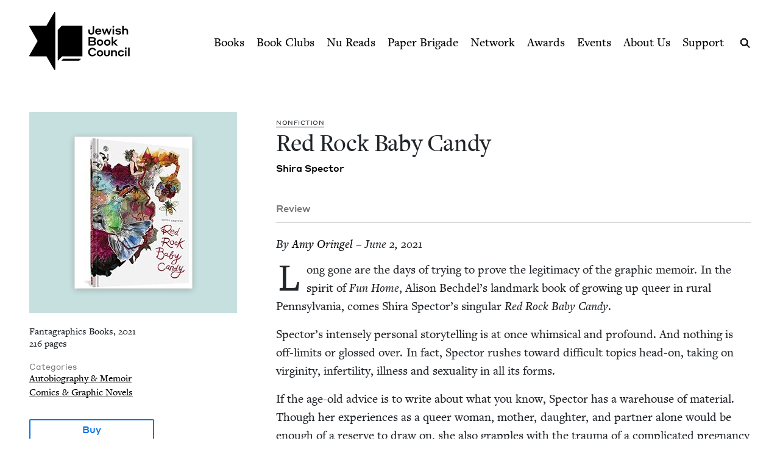

--- FILE ---
content_type: text/html; charset=UTF-8
request_url: https://www.jewishbookcouncil.org/book/red-rock-baby-candy
body_size: 11146
content:
<!DOCTYPE html>
<html lang="en" dir="ltr" prefix="og: https://ogp.me/ns#">
  <head>
    <meta charset="utf-8" />
<link rel="canonical" href="https://www.jewishbookcouncil.org/book/red-rock-baby-candy" />
<link rel="image_src" href="https://www.jewishbookcouncil.org/sites/default/files/styles/largest/public/images/515umLEQbcL._SX386_BO1%2C204%2C203%2C200_%20%281%29.jpg" />
<meta property="og:site_name" content="Jewish Book Council" />
<meta property="og:type" content="book" />
<meta property="og:url" content="https://www.jewishbookcouncil.org/book/red-rock-baby-candy" />
<meta property="og:title" content="Red Rock Baby Candy" />
<meta property="og:description" content="Long gone are the days of trying to prove the legitimacy of the graphic memoir." />
<meta property="og:image:url" content="https://www.jewishbookcouncil.org/sites/default/files/styles/book_cover_teal/public/images/515umLEQbcL._SX386_BO1%2C204%2C203%2C200_%20%281%29.jpg" />
<meta property="og:image:width" content="354" />
<meta property="og:image:height" content="330" />
<meta property="og:updated_time" content="2021-06-02T20:57:49+0000" />
<meta property="article:tag" content="mental health" />
<meta property="article:tag" content="identity" />
<meta property="article:tag" content="comics" />
<meta property="article:tag" content="lgbtq" />
<meta property="article:tag" content="death &amp; mourning" />
<meta property="article:tag" content="family &amp; parenting" />
<meta property="book:release_date" content="2021" />
<meta property="book:tag" content="mental health" />
<meta property="book:tag" content="identity" />
<meta property="book:tag" content="comics" />
<meta property="book:tag" content="lgbtq" />
<meta property="book:tag" content="death &amp; mourning" />
<meta property="book:tag" content="family &amp; parenting" />
<meta name="twitter:card" content="summary" />
<meta name="twitter:site" content="@JewishBook" />
<meta name="twitter:title" content="Red Rock Baby Candy" />
<meta name="twitter:description" content="Long gone are the days of trying to prove the legitimacy of the graphic memoir." />
<meta name="twitter:creator" content="@" />
<meta name="twitter:image" content="https://www.jewishbookcouncil.org/sites/default/files/styles/book_cover_teal/public/images/515umLEQbcL._SX386_BO1%2C204%2C203%2C200_%20%281%29.jpg" />
<meta name="Generator" content="Drupal 11 (https://www.drupal.org); Commerce 3" />
<meta name="MobileOptimized" content="width" />
<meta name="HandheldFriendly" content="true" />
<meta name="viewport" content="width=device-width, initial-scale=0.86, maximum-scale=5.0, minimum-scale=0.86" />
<script type="application/ld+json">{
    "@context": "https://schema.org",
    "@graph": [
        {
            "@type": "Book",
            "@id": "35543",
            "name": "Red Rock Baby Candy",
            "url": "https://www.jewishbookcouncil.org/book/red-rock-baby-candy",
            "description": "Long gone are the days of trying to prove the legitimacy of the graphic memoir.",
            "image": {
                "@type": "ImageObject",
                "representativeOfPage": "True",
                "url": "https://www.jewishbookcouncil.org/sites/default/files/styles/book_cover_teal/public/images/515umLEQbcL._SX386_BO1%2C204%2C203%2C200_%20%281%29.jpg",
                "width": "354",
                "height": "330"
            },
            "author": {
                "@type": "Person",
                "@id": "35542",
                "name": "Shira Spector",
                "url": "https://www.jewishbookcouncil.org/shira-spector"
            }
        }
    ]
}</script>
<meta http-equiv="x-ua-compatible" content="IE=edge" />
<link rel="icon" href="/themes/custom/jbc_theme/images/favicon.png" type="image/png" />

    <title>Red Rock Baby Candy | Jewish Book Council</title>
    <link rel="stylesheet" media="all" href="/sites/default/files/css/css_jPdVF8d_dq4Ueb_pXLts51QBFOJ6s618mJOdB46LaFQ.css?delta=0&amp;language=en&amp;theme=jbc_theme&amp;include=eJxFjVsOAiEUQzeEw5LMBRrAXB6hoMHVO3Fi_GlOTz_qVchtnRDGX1xASgR_vbZwbm3gpFFE8xvm4fx9JhTYqM2J3ji35hpNlyFxSE-0YawuevzNsWpfTjMTguHmRLmOnxkv2m8epYWl-ABnSjrf" />
<link rel="stylesheet" media="all" href="/sites/default/files/css/css_nFFdps66Cs8LS9x2B8z7BWnPEpUssvYPiivAR3XWgT0.css?delta=1&amp;language=en&amp;theme=jbc_theme&amp;include=eJxFjVsOAiEUQzeEw5LMBRrAXB6hoMHVO3Fi_GlOTz_qVchtnRDGX1xASgR_vbZwbm3gpFFE8xvm4fx9JhTYqM2J3ji35hpNlyFxSE-0YawuevzNsWpfTjMTguHmRLmOnxkv2m8epYWl-ABnSjrf" />

    
    <script async src="https://www.googletagmanager.com/gtag/js?id=G-5XCJLCP670"></script>
    <script>
      window.dataLayer = window.dataLayer || [];
      function gtag(){dataLayer.push(arguments);}
      gtag('js', new Date());
      gtag('config', 'G-5XCJLCP670');
    </script>
  </head>
  <body class="page-node-35543 path-node page-node-type-book">
        <a href="#main-content" class="visually-hidden skip-link">
      Skip to main content
    </a>
    <div class="jbc-site-alert teal"><div class="alert bs-site-alert alert-info" role="alert" style="display:none;"><button type="button" class="close" data-dismiss="alert" aria-label="Close"><span aria-hidden="true">&times;</span></button><p><a href="https://www.jewishbookcouncil.org/events/75th-national-jewish-book-awards-celebration">Join us in March for the 75th Nation­al Jew­ish Book Awards Celebration!</a> <a href="https://www.nureads.org/">And sign up for Nu Reads, our bimonthly book subscription series, today!</a></p></div></div><div class="announcement-modal" tabindex="-1" role="dialog"><div class="announcement-modal-dialog" role="document"><div class="announcement-modal-content">
<article class="node node--type-announcement node--view-mode-full teal">
  <button type="button">Close</button>
  <div class="node__content">
          <div class="logo"></div>
        <div class="text">
      <h5><span class="field field--name-title field--type-string field--label-hidden">Jew­ish Book Month, the found­ing pro­gram of Jew­ish Book Coun­cil, is in its <span class="numbers">100</span>th&nbsp;year!&nbsp;</span>
</h5>
      
              
            <div class="field field--name-field-newsletter-signup-cta field--type-text-long field--label-hidden field__item"><div>Celebrate Jewish books, and get the latest reviews, news, and more in your inbox.</div><div><br>&nbsp;</div></div>
        <form class="newsletter-signup-form">
      <div class="input-group">
        <input class="form-control" name="email_address" placeholder="Your email" type="email" />
        <div class="invalid-feedback">
          Invalid email address
        </div>
      </div>
      <input name="submit" type="submit" value="Join" />
    </form>
  
          </div>
  </div>

</article>
</div></div></div>
      <div class="dialog-off-canvas-main-canvas" data-off-canvas-main-canvas>
    <div class="layout-container">
  <header class="navbar navbar-expand-lg fixed-top" role="banner">
    <div class="container-fluid">
      <button
        class="navbar-toggler collapsed"
        type="button"
        data-bs-toggle="collapse"
        data-bs-target="#navbarSupportedContent"
        aria-controls="navbarSupportedContent"
        aria-expanded="false"
        aria-label="Toggle navigation"
      >
        <span class="navbar-toggler-icon"></span>
      </button>
      <div class="container-brand">
        <a class="brand" href="/">
          <div class="logo"></div>
          <div class="logotype"></div>
          <div class="logo-hover"></div>
          <div class="logotype-hover"></div>
                    <h1 class="visually-hidden">
            Red Rock Baby Candy | Jewish Book Council
          </h1>
                  </a>
      </div>
      <div class="collapse navbar-collapse" id="navbarSupportedContent">
                  <div class="region region-primary-menu">
    <nav role="navigation" aria-labelledby="block-mainnavigation-menu" id="block-mainnavigation" class="navbar-nav block block-menu navigation menu--main">
            
  <h2 class="visually-hidden" id="block-mainnavigation-menu">Main navigation</h2>
  

        
              <ul class="menu nav">
                    <li class="menu-item menu-item--expanded">
        <a href="/books" data-drupal-link-system-path="node/1011">Books</a>
                                        <div class="mega-menu">
          <div class="inner">
            <div class="container-fluid">
              <div class="row">
                <div class="mega-menu-blurb">
                  <p>Find the lat­est book reviews, read­ing lists, and edi­tors’ books, and search JBC’s data­base of over <span class="numbers">8</span>,<span class="numbers">000</span> titles.&nbsp;</p>

                </div>
                <div class="mega-menu-items">
                  <ul class="menu nav mega-menu-items-list">
                          <li class="menu-item">
        <a href="/books/search" data-drupal-link-system-path="books/search">Book Search</a>
              </li>
                <li class="menu-item">
        <a href="/books/reading-lists" data-drupal-link-system-path="node/32851">Reading Lists</a>
              </li>
                <li class="menu-item">
        <a href="/books/israel-bookshelf" data-drupal-link-system-path="node/32180">Israel Bookshelf</a>
              </li>
                <li class="menu-item">
        <a href="/books/global-jewish-literary-alliance" data-drupal-link-system-path="node/37322">Global Jewish Literary Alliance</a>
              </li>
                <li class="menu-item">
        <a href="/books/review-for-us" data-drupal-link-system-path="node/1013">Review for Us</a>
              </li>
                <li class="menu-item">
        <a href="/books/submit-a-book-for-review" data-drupal-link-system-path="node/1012">Submit a Book for Review</a>
              </li>
        </ul>
                  </div> <!-- /.mega-menu-items -->
              <div class="mega-menu-featured">
                <p class="mega-menu-featured-heading">Editors&#039; Picks</p>
                                  <div class="mega-menu-featured-items-and-products">
                                          
<article class="node node--type-book node--view-mode-mega-menu">
 
  <div class="node__content">
    <a href="/book/the-book-of-lost-hours">
      
                    <div class="field field--name-field-image field--type-image field--label-hidden field__item">  <img loading="lazy" src="/sites/default/files/styles/mega_menu/public/images/the%20book%20of%20lost%20hours.png" width="120" height="181" alt="Cover of The Book of Lost Hours" class="image-style-mega-menu" />


</div>
            
      
      <div class="details"><span class="field field--name-title field--type-string field--label-hidden">The Book of Lost&nbsp;Hours</span>
</div>
    </a>
  </div>

</article>

                                          
<article class="node node--type-book node--view-mode-mega-menu">
 
  <div class="node__content">
    <a href="/book/the-jewish-south-an-american-history">
      
                    <div class="field field--name-field-image field--type-image field--label-hidden field__item">  <img loading="lazy" src="/sites/default/files/styles/mega_menu/public/images/the%20jewish%20south_0.png" width="120" height="181" alt="Cover of The Jewish South: An American History" class="image-style-mega-menu" />


</div>
            
      
      <div class="details"><span class="field field--name-title field--type-string field--label-hidden">The Jew­ish South: An Amer­i­can History</span>
</div>
    </a>
  </div>

</article>

                                                          </div> <!-- /.mega-menu-featured-items-and-products -->
                              </div> <!-- /.mega-menu-featured -->
            </div> <!-- /.row -->
          </div> <!-- /.container-fluid -->
        </div> <!-- /.inner -->
      </div> <!-- /.mega-menu -->
      
              </li>
                <li class="menu-item menu-item--expanded">
        <a href="/book-clubs" data-drupal-link-system-path="node/30703">Book Clubs</a>
                                        <div class="mega-menu">
          <div class="inner">
            <div class="container-fluid">
              <div class="row">
                <div class="mega-menu-blurb">
                  <p>Find the lat­est month­ly picks, dis­cus­sion ques­tions and resource guides, and the lat­est books in paperback.</p>
                </div>
                <div class="mega-menu-items">
                  <ul class="menu nav mega-menu-items-list">
                          <li class="menu-item">
        <a href="/book-clubs/monthly-picks" data-drupal-link-system-path="node/30708">Monthly Picks</a>
              </li>
                <li class="menu-item">
        <a href="/book-clubs/starting-a-book-club" data-drupal-link-system-path="node/33395">Starting a Book Club</a>
              </li>
                <li class="menu-item">
        <a href="/book-clubs/live-chat" data-drupal-link-system-path="node/35873">Live Chat</a>
              </li>
                <li class="menu-item">
        <a href="/book-clubs/jbc-discussion-guides" data-drupal-link-system-path="book-clubs/jbc-discussion-guides">Book Club Guides</a>
              </li>
        </ul>
                  </div> <!-- /.mega-menu-items -->
              <div class="mega-menu-featured">
                <p class="mega-menu-featured-heading">January Picks</p>
                                  <div class="mega-menu-featured-items-and-products">
                                          
<article class="node node--type-book node--view-mode-mega-menu">
 
  <div class="node__content">
    <a href="/book/typewriter-beach">
      
                    <div class="field field--name-field-image field--type-image field--label-hidden field__item">  <img loading="lazy" src="/sites/default/files/styles/mega_menu/public/images/typewriter%20beach.png" width="120" height="183" alt="Cover of Typewriter Beach" class="image-style-mega-menu" />


</div>
            
      
      <div class="details"><span class="field field--name-title field--type-string field--label-hidden">Type­writer Beach</span>
</div>
    </a>
  </div>

</article>

                                          
<article class="node node--type-book node--view-mode-mega-menu">
 
  <div class="node__content">
    <a href="/book/the-art-spy-the-extraordinary-untold-tale-of-wwii-resistance-hero-rose-valland">
      
                    <div class="field field--name-field-image field--type-image field--label-hidden field__item">  <img loading="lazy" src="/sites/default/files/styles/mega_menu/public/images/the%20art%20spy.png" width="120" height="181" alt="Cover of The Art Spy: The Extraordinary Untold Tale of WWII Resistance Hero Rose Valland" class="image-style-mega-menu" />


</div>
            
      
      <div class="details"><span class="field field--name-title field--type-string field--label-hidden">The Art Spy: The Extra­or­di­nary Untold Tale of <span class="caps">WWII</span> Resis­tance Hero Rose Valland</span>
</div>
    </a>
  </div>

</article>

                                                          </div> <!-- /.mega-menu-featured-items-and-products -->
                              </div> <!-- /.mega-menu-featured -->
            </div> <!-- /.row -->
          </div> <!-- /.container-fluid -->
        </div> <!-- /.inner -->
      </div> <!-- /.mega-menu -->
      
              </li>
                <li class="menu-item">
        <a href="https://www.nureads.org/" title="Nu Reads">Nu Reads</a>
              </li>
                <li class="menu-item menu-item--expanded">
        <a href="https://www.jewishbookcouncil.org/node/40834">Paper Brigade</a>
                                        <div class="mega-menu">
          <div class="inner">
            <div class="container-fluid">
              <div class="row">
                <div class="mega-menu-blurb">
                  <p>JBC’s annu­al print lit­er­ary jour­nal, <em>Paper Brigade,</em> and its dig­i­tal coun­ter­part, <span class="caps">PB</span> Dai­ly, pro­vide a&nbsp;snap­shot of the Jew­ish lit­er­ary land­scape in Amer­i­ca and abroad.&nbsp;</p>
                </div>
                <div class="mega-menu-items">
                  <ul class="menu nav mega-menu-items-list">
                          <li class="menu-item menu-item--collapsed">
        <a href="https://www.jewishbookcouncil.org/paper-brigade">Literary Journal</a>
              </li>
                <li class="menu-item">
        <a href="https://www.jewishbookcouncil.org/pb-daily">PB Daily</a>
              </li>
        </ul>
                  </div> <!-- /.mega-menu-items -->
              <div class="mega-menu-featured">
                <p class="mega-menu-featured-heading">The Latest Issues</p>
                                  <div class="mega-menu-featured-items-and-products">
                                                              <article class="node node--type-product node--view-mode-mega-menu">
  <a href="/shop/paper-brigade-volume-9" class="node__content">
    <div class="image">
      
                    <div class="field field--name-field-image field--type-image field--label-hidden field__item">  <img loading="lazy" src="/sites/default/files/styles/mega_menu/public/shop/PB%202026%20front%20cover_1.png" width="120" height="169" alt="" class="image-style-mega-menu" />


</div>
            
      
    </div>
    <div class="details">
      <div>
                    <div class="field field--name-title field--type-string field--label-hidden field__item">Paper Brigade Vol­ume&nbsp;<span class="numbers">9</span></div>
            </div>
      <div class="price">
                    <div class="product--variation-field--variation_price__26 field field--name-price field--type-commerce-price field--label-hidden field__item">$25.00</div>
            </div>
    </div>
  </a>
</article>

                                          <article class="node node--type-product node--view-mode-mega-menu">
  <a href="/shop/paper-brigade-volume-eight" class="node__content">
    <div class="image">
      
                    <div class="field field--name-field-image field--type-image field--label-hidden field__item">  <img loading="lazy" src="/sites/default/files/styles/mega_menu/public/shop/PB%202025%20Cover%20Website.png" width="120" height="169" alt="" class="image-style-mega-menu" />


</div>
            
      
    </div>
    <div class="details">
      <div>
                    <div class="field field--name-title field--type-string field--label-hidden field__item">Paper Brigade Vol­ume&nbsp;Eight</div>
            </div>
      <div class="price">
                    <div class="product--variation-field--variation_price__24 field field--name-price field--type-commerce-price field--label-hidden field__item">$25.00</div>
            </div>
    </div>
  </a>
</article>

                                      </div> <!-- /.mega-menu-featured-items-and-products -->
                              </div> <!-- /.mega-menu-featured -->
            </div> <!-- /.row -->
          </div> <!-- /.container-fluid -->
        </div> <!-- /.inner -->
      </div> <!-- /.mega-menu -->
      
              </li>
                <li class="menu-item menu-item--expanded">
        <a href="/jbc-authors" data-drupal-link-system-path="node/30709">Network</a>
                                        <div class="mega-menu">
          <div class="inner">
            <div class="container-fluid">
              <div class="row">
                <div class="mega-menu-blurb">
                  
                </div>
                <div class="mega-menu-items">
                  <ul class="menu nav mega-menu-items-list">
                          <li class="menu-item">
        <a href="/jbc-authors/network" data-drupal-link-system-path="node/30710">Network</a>
              </li>
                <li class="menu-item">
        <a href="/jbc-authors/read-on" data-drupal-link-system-path="node/30711">Read On</a>
              </li>
                <li class="menu-item">
        <a href="https://www.jewishbookcouncil.org/jbc-authors/all/network/current" title="View All Touring Authors">View All Authors</a>
              </li>
                <li class="menu-item">
        <a href="/jbc-authors/member-sites" data-drupal-link-system-path="node/33341">Member Sites</a>
              </li>
                <li class="menu-item">
        <a href="/jbc-authors/member-site-resources?destination=/jbc-authors/member-site-resources/network-announcements" data-drupal-link-query="{&quot;destination&quot;:&quot;\/jbc-authors\/member-site-resources\/network-announcements&quot;}" data-drupal-link-system-path="node/32884">Member Site Resources</a>
              </li>
        </ul>
                  </div> <!-- /.mega-menu-items -->
              <div class="mega-menu-featured">
                <p class="mega-menu-featured-heading"></p>
                              </div> <!-- /.mega-menu-featured -->
            </div> <!-- /.row -->
          </div> <!-- /.container-fluid -->
        </div> <!-- /.inner -->
      </div> <!-- /.mega-menu -->
      
              </li>
                <li class="menu-item menu-item--expanded">
        <a href="/awards" data-drupal-link-system-path="node/30712">Awards</a>
                                        <div class="mega-menu">
          <div class="inner">
            <div class="container-fluid">
              <div class="row">
                <div class="mega-menu-blurb">
                  <p>Search <span class="numbers">75</span>&nbsp;years of Nation­al Jew­ish Book Award win­ners and final­ists and find the lat­est Natan Notable Books.</p>
                </div>
                <div class="mega-menu-items">
                  <ul class="menu nav mega-menu-items-list">
                          <li class="menu-item menu-item--collapsed">
        <a href="/NJBA" data-drupal-link-system-path="node/30713">National Jewish Book Awards</a>
              </li>
                <li class="menu-item">
        <a href="/awards/natan-notable-books" data-drupal-link-system-path="node/32151">Natan Notable Books</a>
              </li>
                <li class="menu-item">
        <a href="/node/41127" data-drupal-link-system-path="node/41127">Jewish Book Marketing Grants</a>
              </li>
        </ul>
                  </div> <!-- /.mega-menu-items -->
              <div class="mega-menu-featured">
                <p class="mega-menu-featured-heading">Recent Awardees</p>
                                  <div class="mega-menu-featured-items-and-products">
                                          
<article class="node node--type-book node--sticky node--view-mode-mega-menu">
 
  <div class="node__content">
    <a href="/book/107-100-human-stories">
      
                    <div class="field field--name-field-image field--type-image field--label-hidden field__item">  <img loading="lazy" src="/sites/default/files/styles/mega_menu/public/images/10%3A7.JPG" width="120" height="182" alt="Cover of 10/7: 100 Human Stories" class="image-style-mega-menu" />


</div>
            
      
      <div class="details"><span class="field field--name-title field--type-string field--label-hidden"><span class="numbers">10</span>/<span class="numbers">7</span>: <span class="numbers">100</span> Human Stories</span>
</div>
    </a>
  </div>

</article>

                                          
<article class="node node--type-book node--view-mode-mega-menu">
 
  <div class="node__content">
    <a href="/book/songs-for-the-brokenhearted-a-novel">
      
                    <div class="field field--name-field-image field--type-image field--label-hidden field__item">  <img loading="lazy" src="/sites/default/files/styles/mega_menu/public/images/songs-for-the-broken-hearted.jpg" width="120" height="181" alt="Cover of Songs for the Brokenhearted: A Novel" class="image-style-mega-menu" />


</div>
            
      
      <div class="details"><span class="field field--name-title field--type-string field--label-hidden">Songs for the Bro­ken­heart­ed: A&nbsp;Novel</span>
</div>
    </a>
  </div>

</article>

                                                          </div> <!-- /.mega-menu-featured-items-and-products -->
                              </div> <!-- /.mega-menu-featured -->
            </div> <!-- /.row -->
          </div> <!-- /.container-fluid -->
        </div> <!-- /.inner -->
      </div> <!-- /.mega-menu -->
      
              </li>
                <li class="menu-item menu-item--expanded">
        <a href="/events" data-drupal-link-system-path="node/33416">Events</a>
                                        <div class="mega-menu">
          <div class="inner">
            <div class="container-fluid">
              <div class="row">
                <div class="mega-menu-blurb">
                  
                </div>
                <div class="mega-menu-items">
                  <ul class="menu nav mega-menu-items-list">
                          <li class="menu-item">
        <a href="https://www.jewishbookcouncil.org/events">Upcoming Events</a>
              </li>
                <li class="menu-item">
        <a href="https://www.jewishbookcouncil.org/events/annual">Annual Events</a>
              </li>
                <li class="menu-item">
        <a href="https://www.jewishbookcouncil.org/events/jewish-book-month-100">Jewish Book Month 100</a>
              </li>
                <li class="menu-item">
        <a href="https://www.jewishbookcouncil.org/events/jewish-book-month">Jewish Book Month</a>
              </li>
                <li class="menu-item">
        <a href="https://www.jewishbookcouncil.org/events/past">Past Events</a>
              </li>
        </ul>
                  </div> <!-- /.mega-menu-items -->
              <div class="mega-menu-featured">
                <p class="mega-menu-featured-heading"></p>
                              </div> <!-- /.mega-menu-featured -->
            </div> <!-- /.row -->
          </div> <!-- /.container-fluid -->
        </div> <!-- /.inner -->
      </div> <!-- /.mega-menu -->
      
              </li>
                <li class="menu-item">
        <a href="/about" data-drupal-link-system-path="node/1029">About Us</a>
              </li>
                <li class="menu-item">
        <a href="/support" data-drupal-link-system-path="node/31912">Support</a>
              </li>
        </ul>
      


  </nav>

  </div>

      </div>
      <div class="search-trigger">
        <button id="search-trigger">
          <span class="visually-hidden">Search</span>
        </button>
        <div class="search-container">
          <div class="search-field">
            <div class="container-fluid">
              <div class="inner">
                <input id="search-field" placeholder="Search..." type="text" />
              </div>
            </div>
          </div>
          <div class="search-body">
            <div class="container-fluid">
              <div class="row">
                <div class="search-sidebar">
                  <ul>
                    <li>
                      <button
                        id="search-all"
                        class="is-selected"
                        data-content-type=""
                      >
                        All
                      </button>
                    </li>
                    <li>
                      <button id="search-books" data-content-type="book">
                        Books
                      </button>
                    </li>
                    <li>
                      <button id="search-pb-daily" data-content-type="article">
                        PB Daily
                      </button>
                    </li>
                    <li>
                      <button
                        id="search-authors-and-contributors"
                        data-content-type="contributor"
                      >
                        Authors &amp; Contributors
                      </button>
                    </li>
                    <li>
                      <button id="search-events" data-content-type="event">
                        Events
                      </button>
                    </li>
                    <li>
                      <button id="search-events" data-content-type="page">
                        Pages
                      </button>
                    </li>
                    <li>
                      <button
                        id="search-reading-lists"
                        data-content-type="reading_list"
                      >
                        Reading Lists
                      </button>
                    </li>
                  </ul>
                </div>
                <div class="search-results">
                  <div class="search-spinner">Searching...</div>
                  <ul></ul>
                  <div class="search-pager"></div>
                </div>
              </div>
            </div>
          </div>
        </div>
      </div>
    </div>
    <div class="mega-menu-bg"></div>
  </header>
  <div class="container-secondary-menu">
      <div class="region region-secondary-menu">
    
      </div>

  </div>

  

    <div class="region region-highlighted">
    <div data-drupal-messages-fallback class="hidden"></div>

  </div>


  

  <div class="topbar gankhosana">
    <script
      type="text/javascript"
      src="https://ads.dkelseymedia.com/servlet/view/banner/javascript/zone?zid=259&pid=24"
    ></script>
  </div>

  <main role="main">
    <a id="main-content" tabindex="-1"></a>
    <div class="layout-content">
        <div class="region region-content">
    
<article class="node node--type-book node--view-mode-full">

  <div class="node__content">
    <img class="print-logo" src="/themes/custom/jbc_theme/images/logo.png" />
    <div class="book-top">
      <div class="container-fluid">
        <div class="row">
          <aside class="sidebar col-md-4">
            <div class="inner">
              <div class="heading-sidebar">
                <div class="image-with-background-color book_cover_teal">
                  
                    <div class="field field--name-field-image field--type-image field--label-hidden field__item">  <img loading="lazy" src="/sites/default/files/styles/book/public/images/515umLEQbcL._SX386_BO1%2C204%2C203%2C200_%20%281%29.jpg" width="194" height="250" alt="Cover of Red Rock Baby Candy" class="image-style-book" />


</div>
            
                </div>
                                <div class="heading">
                  <div class="heading-left">
                    
                    <div class="field field--name-field-genre field--type-entity-reference field--label-hidden field__item">Non­fic­tion</div>
            
                    
                    <h1><span class="field field--name-title field--type-string field--label-hidden">Red Rock Baby&nbsp;Candy</span>
</h1>
                    
                                          
      <div class="field field--name-field-authors field--type-entity-reference field--label-hidden field__items">
                        <div class="field__item"><a href="/shira-spector" hreflang="en">Shi­ra Spector</a></div>
         
          </div>
  
                                      </div>
                  <div class="heading-right">
                                                            
                  </div>
                </div>
              </div>
              <div class="mobile-left">
                <div class="publisher-year">
                  Fantagraphics Books, 2021
                </div>
                <div class="pages">
                  216 pages
                </div>
                                                  <div class="categories">
                    <div class="categories-heading">Categories</div>
                    <ul>
                                          <li>
                        <a href="/books/search?category=Autobiography+%26+Memoir">Autobiography &amp; Memoir</a>
                      </li>
                                          <li>
                        <a href="/books/search?category=Comics+%26+Graphic+Novels">Comics &amp; Graphic Novels</a>
                      </li>
                                        </ul>
                  </div>
                              </div>
              <div class="mobile-right">
                                <div class="affiliate-links">
                  
      <div class="field field--name-field-affiliate-links field--type-link field--label-hidden field__items">
      <button>Buy</button>
      <div class="affiliate-links-items">
                  <div class="field__item"><a href="https://www.amazon.com/gp/product/1683964047/ref=as_li_qf_asin_il_tl?ie=UTF8&amp;tag=jewboocou-20&amp;creative=9325&amp;linkCode=as2&amp;creativeASIN=1683964047&amp;linkId=b2084a20362e0ca1ef1b6755fab6b3fd" target="_blank">Amazon</a></div>
                  <div class="field__item"><a href="https://www.indiebound.org/book/9781683964049?aff=jewishbooks" target="_blank">IndieBound</a></div>
                  <div class="field__item"><a href="https://bookshop.org/books/red-rock-baby-candy/9781683964049?aid=3865" target="_blank">Bookshop</a></div>
              </div>
    </div>
  
                  <p>Purchasing through our affiliates helps support JBC.</p>

                </div>
                <ul class="sharing sharing-horizontal">
                  <li class="x">
  <a
    class="addthis_button_x"
    href="https://twitter.com/share?url=https://www.jewishbookcouncil.org/book/red-rock-baby-candy"
    target="_blank"
  >
    <svg
      xmlns="http://www.w3.org/2000/svg"
      version="1.1"
      viewBox="0 0 300 300.251"
    >
      <path
        d="M178.57 127.15 290.27 0h-26.46l-97.03 110.38L89.34 0H0l117.13 166.93L0 300.25h26.46l102.4-116.59 81.8 116.59h89.34M36.01 19.54H76.66l187.13 262.13h-40.66"
      />
    </svg>
  </a>
</li>
<li class="facebook">
  <a
    class="addthis_button_facebook"
    href="https://www.facebook.com/sharer/sharer.php?u=https://www.jewishbookcouncil.org/book/red-rock-baby-candy"
    target="_blank"
  ></a>
</li>
<li class="email">
  <a
    class="addthis_button_email"
    href="mailto:?subject=Red Rock Baby Candy&body=https://www.jewishbookcouncil.org/book/red-rock-baby-candy"
    target="_blank"
  ></a>
</li>
                </ul>
              </div>
            </div>

          </aside>
          <div class="main col-md-8">
                        <div class="heading">
              <div class="heading-left">
                
                    <div class="field field--name-field-genre field--type-entity-reference field--label-hidden field__item">Non­fic­tion</div>
            
                
                <h1><span class="field field--name-title field--type-string field--label-hidden">Red Rock Baby&nbsp;Candy</span>
</h1>
                
                                  
      <div class="field field--name-field-authors field--type-entity-reference field--label-hidden field__items">
                        <div class="field__item"><a href="/shira-spector" hreflang="en">Shi­ra Spector</a></div>
         
          </div>
  
                              </div>
              <div class="heading-right">
                                                
              </div>
            </div>
            <div class="tabs-tab-content">
              <ul class="tabs">
                                  <li>
                                          <span>Review</span>
                                      </li>
                              </ul>
                              <div class="tab-content body-text is-visible">
                  
                                      <div class="reviewer">
                      <span>By
                    <div class="field field--name-field-reviewer field--type-entity-reference field--label-hidden field__item"><a href="/amy-oringel" hreflang="en">Amy Oringel</a></div>
             &ndash; June 2, 2021</span>
                    </div>
                                    
                    <div class="clearfix text-formatted field field--name-field-review field--type-text-long field--label-hidden field__item"><p>Long gone are the days of try­ing to prove the legit­i­ma­cy of the graph­ic mem­oir. In the spir­it of <em>Fun Home</em>, Ali­son Bechdel’s land­mark book of grow­ing up queer in rur­al Penn­syl­va­nia, comes Shi­ra Spector’s sin­gu­lar <em>Red Rock Baby Can­dy</em>.</p>

<p>Spector’s intense­ly per­son­al sto­ry­telling is at once whim­si­cal and pro­found. And noth­ing is off-lim­its or glossed over. In fact, Spec­tor rush­es toward dif­fi­cult top­ics head-on, tak­ing on vir­gin­i­ty, infer­til­i­ty, ill­ness and sex­u­al­i­ty in all its&nbsp;forms.</p>

<p>If the age-old advice is to write about what you know, Spec­tor has a&nbsp;ware­house of mate­r­i­al. Though her expe­ri­ences as a&nbsp;queer woman, moth­er, daugh­ter, and part­ner alone would be enough of a&nbsp;reserve to draw on, she also grap­ples with the trau­ma of a&nbsp;com­pli­cat­ed preg­nan­cy and a&nbsp;ter­mi­nal­ly ill father. Spec­tor real­ly shines when she turns the light on her own psy­che; the <span class="push-double"></span>​<span class="pull-double">“</span>warts and all” approach works per­fect­ly in the hands of such a&nbsp;tal­ent­ed artist.</p>

<p>Unlike Ali­son Bechdel or Mira Jacob in her award-win­ning book <em>Good Talk</em>, Spec­tor shuns the tra­di­tion­al com­ic-pan­el approach to graph­ic sto­ry­telling. Each page is a&nbsp;visu­al and spir­i­tu­al jour­ney unto itself. The draw­ings and lan­guage are raw, sen­su­al, and fan­tas­ti­cal — a blend of swirling lines, col­ors, and float­ing hand­writ­ten text. The read­er is imme­di­ate­ly absorbed into Spector’s world, and it is impos­si­ble to ignore the weight and extent of her emo­tions. The read­er will feel inti­mate­ly con­nect­ed to the mate­r­i­al and to the author herself.</p>

<p>A self-described <span class="push-double"></span>​<span class="pull-double">“</span>dyke dra­ma queen,” Spec­tor shows a&nbsp;lim­it­less abil­i­ty to reflect the inner work­ings of her vibrant brain. <em>Red Rock Baby Can­dy</em> feels fresh and new. But don’t expect to quick­ly breeze through.</p></div>
            
                                      <div class="contributor-credits">
                      
<article class="node node--type-contributor node--view-mode-contributor-credit">

  <div class="node__content">
    
                    <div class="clearfix text-formatted field field--name-field-bio field--type-text-long field--label-hidden field__item"><p></p>

<p>Amy Oringel is a&nbsp;com­mu­ni­ca­tions con­sul­tant for risk advi­so­ry firm <span class="caps">K<span class="numbers">2</span></span> Integri­ty, as well as a&nbsp;free­lance writer whose work has appeared in&nbsp;<em>The New York Times</em>,&nbsp;<em>Busi­ness­Week</em>,&nbsp;and&nbsp;<em>The For­ward</em>.</p></div>
            
    <div class="more-from-contributor-social-links">
      <div class="more-from-contributor">
        <a href="/amy-oringel">More from <span class="field field--name-title field--type-string field--label-hidden">Amy Oringel</span>
</a>
      </div>
      <div class="social-links">
                                      </div>
    </div>
  </div>

</article>

                    </div>
                  
                  
      <div class="field field--name-field-tags field--type-entity-reference field--label-hidden field__items">
                        <div class="field__item"><a href="/with-tag/2539" aria-label="View content with the mental health tag">men­tal health</a></div>
         
                        <div class="field__item"><a href="/with-tag/2668" aria-label="View content with the identity tag">iden­ti­ty</a></div>
         
                        <div class="field__item"><a href="/with-tag/2733" aria-label="View content with the comics tag">comics</a></div>
         
                        <div class="field__item"><a href="/with-tag/2703" aria-label="View content with the lgbtq tag">lgbtq</a></div>
         
                        <div class="field__item"><a href="/with-tag/2411" aria-label="View content with the death &amp; mourning tag">death <span class="amp">&amp;</span>&nbsp;mourning</a></div>
         
                        <div class="field__item"><a href="/with-tag/2690" aria-label="View content with the family &amp; parenting tag">fam­i­ly <span class="amp">&amp;</span>&nbsp;parenting</a></div>
         
          </div>
  
                </div>
                                                              <div class="tab-content for-book-clubs">
                                  <div class="heading-discussion-questions">
                    <h3>Discussion Questions</h3>
                                      </div>
                  
                                  </div>
                                                              <div class="tab-content judges-remarks">
                                  
                </div>
                            <div class="newsletter-signup">
                <div class="box">
                  <div class="heading">
                    <span class="icon"></span>
                    <span>JBC Newsletter</span>
                  </div>
                  <div class="field field--name-field-newsletter-signup-cta field--type-text-long field--label-hidden field__item">
                    <p>Get the latest reviews in your inbox each week!</p>
                  </div>
                  <form class="newsletter-signup-form">
                    <div class="input-group">
                      <input class="form-control" name="email_address" placeholder="Your email" type="email" />
                      <div class="invalid-feedback">
                        Invalid email address
                      </div>
                    </div>
                    <input name="submit" type="submit" value="Join" />
                  </form>
                </div>
              </div>
            </div>
          </div>
        </div>
      </div>
    </div>
    <div class="book-middle">
      <div class="view view-donate-blocks view-id-donate_blocks view-display-id-book_page">
  
    
      
      <div class="view-content">
          <div><div class="donate section-color-block">
  <div class="container-image">
    
                    <div class="field field--name-field-image field--type-image field--label-hidden field__item">  <img loading="lazy" src="/sites/default/files/images/book_covers_donate.png" width="824" height="588" alt="" />

</div>
            
  </div>
  <div class="container-text">
    <div class="donate-cta">
      <span class="field field--name-title field--type-string field--label-hidden">Jew­ish lit­er­a­ture inspires, enrich­es, and edu­cates the community.</span>

      
                    <div class="clearfix text-formatted field field--name-field-blurb field--type-text-long field--label-hidden field__item"><p>Help sup­port the Jew­ish Book Council.</p></div>
            
    </div>
    <div class="donate-button">
      <a class="btn btn-md" href="/support">
        Donate
      </a>
    </div>
  </div>
</div>
</div>

    </div>
  
          </div>

    </div>
    <div class="book-bottom">
              <div class="field field--name-field-related-reading field--type-entity-reference field--label-above">
          <div class="field__label">Related Reading</div>
            <div class="field__items">
                              <div class="field__item">
                  
<article class="node node--type-book node--view-mode-teaser">

  <div class="node__content">
    <a href="/book/one-little-goat-a-passover-catastrophe">
      <div class="image">
        
                    <div class="field field--name-field-image field--type-image field--label-hidden field__item">  <img loading="lazy" src="/sites/default/files/styles/book/public/images/one%20little%20goat.png" width="174" height="250" alt="Cover of One Little Goat: A Passover Catastrophe" class="image-style-book" />


</div>
            
      </div>
      <div class="details">
        <div class="kicker-wrap">
          
                    <div class="field field--name-field-genre field--type-entity-reference field--label-hidden field__item">Chil­dren’s</div>
            
        </div>
        
        <div class="title"><span class="field field--name-title field--type-string field--label-hidden">One Lit­tle Goat: A&nbsp;Passover Catastrophe</span>
</div>
        
                  
      <div class="field field--name-field-authors field--type-entity-reference field--label-hidden field__items">
                        <div class="field__item">Dara Horn</div>
         
                        <div class="field__item">Theo Ellsworth</div>
         
          </div>
  
              </div>
    </a>
  </div>

</article>

                </div>
                              <div class="field__item">
                  
<article class="node node--type-book node--view-mode-teaser">

  <div class="node__content">
    <a href="/book/forgiveness-the-story-of-eva-kor-survivor-of-the-auschwitz-twin-experiments">
      <div class="image">
        
                    <div class="field field--name-field-image field--type-image field--label-hidden field__item">  <img loading="lazy" src="/sites/default/files/styles/book/public/images/51sMYW4llwS._SX329_BO1%2C204%2C203%2C200_.jpg" width="166" height="250" alt="Cover of Forgiveness: The Story of Eva Kor, Survivor of The Auschwitz Twin Experiments" class="image-style-book" />


</div>
            
      </div>
      <div class="details">
        <div class="kicker-wrap">
          
                    <div class="field field--name-field-genre field--type-entity-reference field--label-hidden field__item">Non­fic­tion</div>
            
        </div>
        
        <div class="title"><span class="field field--name-title field--type-string field--label-hidden">For­give­ness: The Sto­ry of Eva Kor, Sur­vivor of The Auschwitz Twin Experiments</span>
</div>
        
                  <div class="authors">Joe Lee
</div>
              </div>
    </a>
  </div>

</article>

                </div>
                              <div class="field__item">
                  
<article class="node node--type-book node--view-mode-teaser">

  <div class="node__content">
    <a href="/book/black-white-the-rise-and-fall-of-bobby-fischer">
      <div class="image">
        
                    <div class="field field--name-field-image field--type-image field--label-hidden field__item">  <img loading="lazy" src="/sites/default/files/styles/book/public/images/black%20%26%20white.png" width="173" height="250" alt="Cover of Black &amp; White: The Rise and Fall of Bobby Fischer" class="image-style-book" />


</div>
            
      </div>
      <div class="details">
        <div class="kicker-wrap">
          
                    <div class="field field--name-field-genre field--type-entity-reference field--label-hidden field__item">Non­fic­tion</div>
            
        </div>
        
        <div class="title"><span class="field field--name-title field--type-string field--label-hidden">Black <span class="amp">&amp;</span>&nbsp;White: The Rise and Fall of Bob­by Fischer</span>
</div>
        
                  <div class="authors">Julian Voloj; Wagner Willian, illus.
</div>
              </div>
    </a>
  </div>

</article>

                </div>
                              <div class="field__item">
                  
<article class="node node--type-book node--view-mode-teaser">

  <div class="node__content">
    <a href="/book/unfit">
      <div class="image">
        
                    <div class="field field--name-field-image field--type-image field--label-hidden field__item">  <img loading="lazy" src="/sites/default/files/styles/book/public/images/unfit.png" width="162" height="250" alt="Cover of Unfit" class="image-style-book" />


</div>
            
      </div>
      <div class="details">
        <div class="kicker-wrap">
          
                    <div class="field field--name-field-genre field--type-entity-reference field--label-hidden field__item">Fic­tion</div>
            
        </div>
        
        <div class="title"><span class="field field--name-title field--type-string field--label-hidden">Unfit</span>
</div>
        
                  <div class="authors">Ariana Harwicz; Jessie Mendez Sayer, trans.</div>
              </div>
    </a>
  </div>

</article>

                </div>
                          </div>
          </div>
        </div>
          </div>
  </div>

</article>

  </div>

    </div>
        </main>

    <footer role="contentinfo">
    
<div class="region region-footer">
  <div class="container-fluid">
    <div class="footer-top">
      <div class="row">
        <div class="col-md-6 col-newsletter">
          
            <div class="field field--name-field-newsletter-signup-cta field--type-text-long field--label-hidden field__item"><p>Stay Updated with Our Newsletter</p></div>
        <form class="newsletter-signup-form">
      <div class="input-group">
        <input class="form-control" name="email_address" placeholder="Your email" type="email" />
        <div class="invalid-feedback">
          Invalid email address
        </div>
      </div>
      <input name="submit" type="submit" value="Join" />
    </form>
  
        </div>
        <div class="col-md-6 col-highlighted-item">
          
                    <div class="field field--name-field-highlighted-item-p field--type-entity-reference-revisions field--label-hidden field__item">  <div class="paragraph paragraph--type--highlighted-item paragraph--view-mode--default">
          
                    <div class="field field--name-field-title field--type-string field--label-hidden field__item">Join Us</div>
            
                    <div class="clearfix text-formatted field field--name-field-blurb field--type-text-long field--label-hidden field__item"><p>Mem­bers receive valu­able ben­e­fits includ­ing spe­cial dis­counts, lit­er­ary gifts, and exclu­sive con­tent, while help­ing <span class="caps">JBC</span> to sup­port and cel­e­brate Jew­ish literature.</p></div>
            
                    <div class="field field--name-field-link field--type-link field--label-hidden field__item"><a href="/support#membership-levels">Become a Member</a></div>
            
      </div>
</div>
            
        </div>
      </div>
    </div>
    <div class="footer-middle">
      <div class="row">
        <div class="col-md-3">
          <a href="/" class="brand"><span class="visually-hidden">Jewish Book Council</span></a>
        </div>
        <div class="col-md-4">
          <nav role="navigation" aria-labelledby="block-footer-menu" id="block-footer" class="block block-menu navigation menu--footer">
            
  <h2 class="visually-hidden" id="block-footer-menu">Footer</h2>
  

        
                <ul class="menu menu--level-1">
                    <li class="menu-item">
        <a href="/support" data-drupal-link-system-path="node/31912">Donate</a>
              </li>
                <li class="menu-item">
        <a href="/books/search" data-drupal-link-system-path="books/search">Book Search</a>
              </li>
                <li class="menu-item">
        <a href="/about/contact-us" data-drupal-link-system-path="node/1030">Contact Us</a>
              </li>
                <li class="menu-item">
        <a href="/about/advertising" aria-label="About advertising with the Jewish Book Council" data-drupal-link-system-path="node/1031">Advertising</a>
              </li>
                <li class="menu-item">
        <a href="/about/faq" data-drupal-link-system-path="node/1032">FAQ</a>
              </li>
                <li class="menu-item">
        <a href="/about/bookstore-guide" data-drupal-link-system-path="node/39493">Bookstore Guide</a>
              </li>
                <li class="menu-item">
        <a href="https://www.jewishbookcouncil.org/pb-daily/reporting-antisemitism-in-the-literary-world">Report­ing Anti­semitism</a>
              </li>
                <li class="menu-item">
        <a href="https://www.jewishbookcouncil.org/shop">Shop</a>
              </li>
        </ul>
  


  </nav>

        </div>
        <div class="col-md-2">
          <div class="social-links">
            <div class="social-heading">Connect with Us</div>
            <ul>
                              <li>
                  <a aria-label="Our X feed" class="x-link" href="https://x.com/JewishBook" target="_blank">
                    <svg xmlns="http://www.w3.org/2000/svg" version="1.1" viewBox="0 0 300 300.251">
                     <path d="M178.57 127.15 290.27 0h-26.46l-97.03 110.38L89.34 0H0l117.13 166.93L0 300.25h26.46l102.4-116.59 81.8 116.59h89.34M36.01 19.54H76.66l187.13 262.13h-40.66" />
                    </svg>
                  </a>
                </li>
                                            <li><a aria-label="Our Facebook page" class="facebook-link" href="https://www.facebook.com/JewishBookCouncil" target="_blank"></a></li>
                                            <li><a aria-label="Our Instagram profile" class="instagram-link" href="https://instagram.com/jewishbookcouncil" target="_blank"></a></li>
                                            <li><a aria-label="Our Pinterest page" class="pinterest-link" href="https://www.pinterest.com/jewishbook" target="_blank"></a></li>
                          </ul>
          </div>
        </div>
        <div class="col-md-1">
          <div class="support-us-links">
            <div class="social-heading">Support Us</div>
            <ul>
                              <li><a class="amazon-smile-link" href="https://smile.amazon.com/ch/13-3737760" target="_blank">Amazon Smile</a></li>
                          </ul>
          </div>
        </div>
        <div class="col-md-2">
                      <div class="seals">
                                                
                    <div class="field field--name-field-image field--type-image field--label-hidden field__item">  <img loading="lazy" src="/sites/default/files/images/candid-seal-platinum-2026.png" width="225" height="225" alt="Candid Platinum Seal" />

</div>
            
                                                                
                    <div class="field field--name-field-image field--type-image field--label-hidden field__item">  <img loading="lazy" src="/sites/default/files/images/Charity%20Navigator%20Icon.png" width="1830" height="1830" alt="Four-Star seal from Charity Navigator" />

</div>
            
                                          </div>
                  </div>
      </div>
    </div>
    <div class="footer-bottom">
      <div class="row">
        <div class="col-6">
          <div class="copyright">
            Copyright &copy; 2026 Jewish Book Council
          </div>
        </div>
        <div class="col-6 col-secondary-menu">
          
                <ul class="menu menu--level-1">
                    <li class="menu-item">
        <a href="/about/accessibility" data-drupal-link-system-path="node/36083">Accessibility</a>
              </li>
                <li class="menu-item">
        <a href="/about/financials" data-drupal-link-system-path="node/37996">Financials</a>
              </li>
        </ul>
  


        </div>
      </div>
    </div>
  </div>
</div>


  </footer>
  </div>

  </div>

    
    <script type="application/json" data-drupal-selector="drupal-settings-json">{"path":{"baseUrl":"\/","pathPrefix":"","currentPath":"node\/35543","currentPathIsAdmin":false,"isFront":false,"currentLanguage":"en"},"pluralDelimiter":"\u0003","suppressDeprecationErrors":true,"jbcSettings":{"apiSubscribeUrl":"\/api\/subscribe","currentNid":"35543","stripePublishableKey":"pk_live_0aoqZLXdGpoS41EX1ERXFrPn","announcementKey":"33364_1763052662"},"bootstrap_site_alert":{"dismissedCookie":{"key":"wnvL^pd(EH\u0022HPsZ["}},"user":{"uid":0,"permissionsHash":"dc649fc61ba56d1fc86d82eede38a050193010add372aa3b8d5935ad4ae6f580"}}</script>
<script src="/core/assets/vendor/jquery/jquery.min.js?v=4.0.0-rc.1"></script>
<script src="/sites/default/files/js/js_E70KckfnKndt5ovQsYD9R4K_ZCLjxq0t8ot2bYJ3VTY.js?scope=footer&amp;delta=1&amp;language=en&amp;theme=jbc_theme&amp;include=eJwFwYEJwDAIBMCFGjKSqJHW1mDw3Z_eSWajiw_B24jDqudybAdsDc383K5XlPqxbfOOFI4BLT-NHxLrGKc"></script>
<script src="https://connect.facebook.net/en_US/sdk.js#xfbml=1&amp;version=v3.2"></script>
<script src="https://checkout.stripe.com/checkout.js"></script>
<script src="/sites/default/files/js/js_WeealyCZsvKlprgYcD_tqlLNakQqgczW9vZHkADG-g8.js?scope=footer&amp;delta=4&amp;language=en&amp;theme=jbc_theme&amp;include=eJwFwYEJwDAIBMCFGjKSqJHW1mDw3Z_eSWajiw_B24jDqudybAdsDc383K5XlPqxbfOOFI4BLT-NHxLrGKc"></script>

  </body>
</html>
